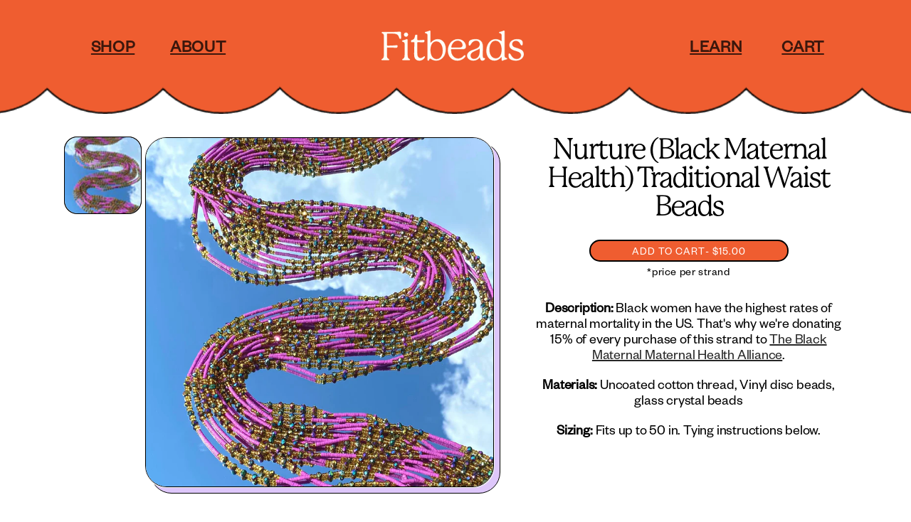

--- FILE ---
content_type: text/css
request_url: https://fitbeads.co/cdn/shop/t/24/assets/quickview.scss.css?v=95018192704681811041671061558
body_size: 489
content:
.quick-view-button{position:absolute;bottom:5%;left:50%;transform:translate(-50%)}a.quick-view{color:#fff}.qv-product-images img{width:100%}a.fancybox-item.fancybox-close{display:block}#quick-view{display:flex;height:100%;justify-content:space-between;flex-wrap:wrap;position:relative;-ms-overflow-style:-ms-autohiding-scrollbar}#quick-view .qv-product-images{width:49%;height:100%;display:inline-block}#quick-view .slick-list,#quick-view .slick-track{height:calc(100% + -0px)}#quick-view .slick-initialized .slick-slide{display:flex;flex-direction:column;justify-content:center}#quick-view .slick-slide{padding:0;height:100%;position:relative}#quick-view .slick-slide img{margin:0 auto;max-height:100%;position:absolute;top:50%;left:50%;width:100%;height:100%;-webkit-transform:translate(-50%,-50%);transform:translate(-50%,-50%);object-fit:cover}#quick-view .slick-dots{right:auto;left:50%;bottom:10px;-webkit-transform:translateX(-50%);transform:translate(-50%)}#quick-view .slick-dots li{margin:0 8px 0 0}#quick-view .slick-dots li button{background-color:#cacaca;width:12px;height:12px}#quick-view .slick-dots li.slick-active button{background-color:red}#quick-view .qv-content{width:49%;display:inline-flex;flex-direction:row;justify-content:center;height:calc(100% + -0px);flex-wrap:wrap;overflow:auto;box-sizing:border-box}#quick-view .qv-content>*{width:calc(100% + -0px);box-sizing:border-box}#quick-view .qv-product-title{padding-right:0;margin:0;color:#000;text-align:center}#quick-view .qv-product-type{color:#000;text-transform:lowercase;text-align:center}#quick-view .qv-product-price,#quick-view .qv-product-original-price{display:inline-block;color:#5a5a5a;margin-bottom:0}#quick-view .qv-product-original-price{margin-left:8px;text-decoration:line-through;color:#000}#quick-view .option-selection-title{display:none}#quick-view hr{border-top:1px solid #f5f5dc;margin:15px 0 20px}#quick-view .quantity{margin-bottom:25px;justify-content:center}#quick-view .quantity span{text-transform:lowercase;display:inline-block;min-width:100px}#quick-view .quantity input[type=number]{width:100%;text-align:center;padding:4px;border:1px solid #d3d3d3}#quick-view .quantity input[type=number]:focus{outline:none;border:1px solid #ff0000;display:inline-block}#quick-view .quantity input[type=number]::-webkit-inner-spin-button,#quick-view .quantity input[type=number]::-webkit-outer-spin-button{margin:0}#quick-view .qv-product-options>div{text-align:center;margin-bottom:25px}#quick-view .qv-product-options span{text-transform:lowercase;display:inline-block;min-width:100px;width:100%;text-align:center}#quick-view .qv-product-options select.option{width:35%;height:30px;text-align:center;margin:0 auto}#quick-view .qv-add-button{cursor:pointer;display:block;background-color:#ef5d30;text-transform:uppercase;letter-spacing:.1em;text-align:center;padding:10px 20px;border:1px solid #000;width:70%;margin:0 auto;color:#fff;border-radius:30px}#quick-view .qv-product-price,#quick-view .qv-product-original-price{width:100%;text-align:center}#quick-view .qv-add-to-cart-response{margin-top:20px;display:none}#quick-view .qv-add-to-cart-response.success,#quick-view .qv-add-to-cart-response.error{display:block;padding:8px;border:1px solid}#quick-view .qv-add-to-cart-response.success{border-color:green;color:green}#quick-view .qv-add-to-cart-response.success a{color:#000;text-decoration:underline}#quick-view .qv-add-to-cart-response.error{border-color:red;color:red}#quick-view .qv-product-description{padding:20px 0 30px;text-align:center}#quick-view .view-product{display:inline-block;text-transform:uppercase;letter-spacing:.05em;text-decoration:none;text-align:center}#quick-view .view-product span{color:#5a5a5a;border-bottom:2px solid #5a5a5a}#quick-view .view-product:hover span{color:red;border-bottom:2px solid #ff0000}@media (max-width: 1200px){#quick-view .qv-product-images,#quick-view .qv-content{width:49%}#quick-view .qv-content{padding-left:60px}#quick-view .slick-slide{padding:0}}@media (max-width: 900px){#quick-view{display:block;height:calc(100% - 40px);-webkit-transform:translateY(20px);transform:translateY(20px)}#quick-view .qv-product-images{top:0;left:0;height:50%;max-height:350px;position:relative;width:100%}#quick-view .slick-slide{position:relative}#quick-view .slick-slide img{max-height:300px;margin:0 auto;position:relative;top:auto;left:auto;-webkit-transform:none;transform:none;height:100%;width:auto}#quick-view .slick-dots{bottom:0}#quick-view .qv-content{width:100%;height:auto;padding:0 10px 10px;overflow:auto;-webkit-transform:none;transform:none}#quick-view .slick-initialized .slick-slide{display:block;text-align:center}#quick-view .slick-slide img{width:auto;display:inline-block;max-width:300px}}.btn-shake:hover{animation:shake .82s cubic-bezier(.36,.07,.19,.97) both;transform:translateZ(0);backface-visibility:hidden;perspective:1000px}@keyframes shake{10%,90%{transform:translate3d(-1px,0,0)}20%,80%{transform:translate3d(2px,0,0)}30%,50%,70%{transform:translate3d(-4px,0,0)}40%,60%{transform:translate3d(4px,0,0)}}.qv-product-images .slick-prev{left:20px;z-index:1}.qv-product-images .slick-next{right:20px;z-index:1}
/*# sourceMappingURL=/cdn/shop/t/24/assets/quickview.scss.css.map?v=95018192704681811041671061558 */


--- FILE ---
content_type: text/css
request_url: https://fitbeads.co/cdn/shop/t/24/assets/shopify3647.css?v=49044193030815536261675369240
body_size: -246
content:
.sticky_checkout_bar{position:fixed;bottom:0;width:100%;padding:2rem 0 0;z-index:99;background:#fff;border-top:solid 1px #000}.sticky_checkout_bar .inner_checkout_wrapper{display:flex;justify-content:center;flex-direction:row;align-items:center;column-gap:2rem}@media screen and (max-width: 600px){.sticky_checkout_bar{padding:1rem 0}.sticky_checkout_bar .inner_checkout_wrapper{flex-direction:column;align-items:center;row-gap:1rem}.sticky_checkout_bar small.tax-note.caption-large.rte{margin:auto}}.show_div{display:block}.hide_div{display:none}@media screen and (min-width: 990px){.header{padding-top:4rem}.bg_img img{height:120px}.header{padding-top:3.5rem}}@media screen and (min-width: 1100px){.bg_img img{height:160px}}@media screen and (min-width: 1300px){.bg_img img{height:200px}}@media screen and (max-width: 700px){.header{padding-top:.5rem}.tamplate_index .header{padding-top:3.5rem}}.shopify-section-header-sticky sticky-header.header-wrapper{margin-top:26px}#shopify-section-announcement-bar{position:sticky;top:0}.tamplate_index .shopify-section-header-sticky sticky-header.header-wrapper{margin-top:0}
/*# sourceMappingURL=/cdn/shop/t/24/assets/shopify3647.css.map?v=49044193030815536261675369240 */


--- FILE ---
content_type: text/css
request_url: https://fitbeads.co/cdn/shop/t/24/assets/component-accordion.css?v=174967065820473134051671061558
body_size: -284
content:
.accordion summary{display:flex;position:relative;line-height:1;padding:1.7rem 0;justify-content:center}.accordion .summary__title{display:flex;flex:1}.accordion .summary__title+.icon-caret{height:calc(var(--font-heading-scale) * .6rem)}.accordion+.accordion{margin-top:0;border-top:none}.accordion{border:1.5px solid #000;border-radius:30px;background:#fcf;margin-bottom:15px}.accordion__title{display:inline-block;max-width:calc(100% - 6rem);min-height:1.6rem;margin:0;word-break:break-word}.accordion .icon-accordion{align-self:center;fill:rgb(var(--color-foreground));height:calc(var(--font-heading-scale) * 2rem);margin-right:calc(var(--font-heading-scale) * 1rem);width:calc(var(--font-heading-scale) * 2rem)}.accordion details[open]>summary .icon-caret{transform:rotate(180deg)}.accordion__content{margin-bottom:1.5rem;word-break:break-word;overflow-x:auto;padding:0 .6rem;text-align:center;padding-top:25px;max-width:726px;margin:0 auto;padding-bottom:49px}.accordion__content img{max-width:100%}.collapsible-content svg.icon{height:17px;width:17px;position:absolute;right:23px}.accordion details .icon-minus{display:none}.accordion details[open] .icon-plus{display:none}.accordion details[open] .icon-minus{display:block}.accordion__title{font-size:20px;line-height:22px;letter-spacing:-.2px}.accordion__content p{font-size:16px;line-height:18px;letter-spacing:-.16px}@media screen and (max-width: 749px){.accordion summary{padding:1.2rem 3rem}.accordion__content{padding-bottom:26px}.accordion__title{font-size:14px;line-height:15px;letter-spacing:-.14px;text-align:center}}
/*# sourceMappingURL=/cdn/shop/t/24/assets/component-accordion.css.map?v=174967065820473134051671061558 */


--- FILE ---
content_type: text/css
request_url: https://fitbeads.co/cdn/shop/t/24/assets/custom3647.css?v=97201841917232341311675368992
body_size: 214
content:
button.btn.cstm_btn{font-size:16px}.slick-dots{position:absolute;display:flex!important;justify-content:start!important;margin:0!important;padding:0!important;list-style-type:none!important;top:83%;transform:unset;left:6rem;bottom:0}.slick-dots li{margin:0 .25rem!important}.slick-dots button{display:block!important;width:1rem!important;height:1rem!important;padding:0!important;border:none!important;border-radius:100%!important;background-color:#ddd!important;text-indent:-9999px!important}.slick-dots li.slick-active button{background-color:#ef5d31!important}a.back_to_collection{display:none}.product-form__submit{width:80%}@media screen and (max-width: 600px){.product_gallery .slider.slider--mobile{margin-bottom:0}h1.h2_large.product__title{margin:auto;font-size:21px;text-align:left;letter-spacing:1px}a.back_to_collection{display:flex;text-transform:uppercase}}h2.section_title2,h2.section_title3{margin:0}.section_text_list{list-style:none}ul.section_text_list li{position:relative;line-height:1.2;margin-top:20px}ul.section_text_list{list-style-image:url(/cdn/shop/files/Path_220.png?v=1656242848)}.pink_bg_section{background:#ffd0bb;padding:0;border-bottom:solid 1px darkslategrey;border-top:solid 1px darkslategrey}.second_heading{display:flex;flex-wrap:wrap}.pink_bg_section h2.text-center.title{z-index:1;line-height:33px}.h_text{font-family:inherit!important}p.title_below_image{display:flex;width:40%;margin:-63px 0 30px auto;text-align:center}.pink_bg_section .bg_back.bg_absolute{width:90%;left:15px;height:16px!important;bottom:-7%}.video_text_container h2.section_title1{display:inline-block;margin:auto!important;margin-right:0;margin-left:0;display:flex;width:fit-content}.video_text_container{padding:1.2rem}.video_text_container video#video{border-radius:38px}.icons_container .custom_icon{width:20%;height:7rem;display:flex;background:#ffd0bb;padding:10px;border-radius:50%;justify-content:center;margin:auto}.icons_container{display:flex;justify-content:center}.icons_container p{width:20%;text-align:center;margin:auto}.section_image{display:flex;width:100%;height:auto}.video_text_container .bg_back.bg_absolute{height:20px}.icons_with_text_cont{margin-top:20px}.removePage_padding{padding-top:5px}.video_text_container .bg_back.bg_absolute{background:#fecdff}.product-form__buttons{flex-direction:column}@media screen and (min-width: 600px){.show-for-mobile-only{display:none}}.tamplate_product main#MainContent{margin-top:5%}.sticky_product_bar.main_Container{position:fixed;width:100%;max-width:100%;bottom:0;padding:2em 0;z-index:99;background:#fff;border-top:solid 1px #000}.sticky_product_bar_inner_outer{display:flex;width:100%;max-width:100%;justify-content:space-around;align-items:baseline}.sticky_product_bar_inner_outer .product-form__submit{background:#4747ea;width:fit-content}.sticky_product_bar_inner_outer .product-form__buttons{flex-direction:row;column-gap:1rem}.tamplate_product footer{padding-bottom:10rem!important}@media screen and (max-width: 600px){.sticky_product_bar_inner_outer .left{display:none}}
/*# sourceMappingURL=/cdn/shop/t/24/assets/custom3647.css.map?v=97201841917232341311675368992 */


--- FILE ---
content_type: text/css
request_url: https://fitbeads.co/cdn/shop/t/24/assets/component-list-social.css?v=101349659030589690831671061558
body_size: -588
content:
.list-social {
  display: flex;
  flex-wrap: wrap;
  justify-content: flex-end;
}



.list-social__item .icon {
  height: 40px;
  width: 40px;
}

.list-social__link {
  align-items: center;
  display: flex;
  padding: 1.3rem;
  color: rgb(var(--color-foreground));
  padding-left: 0;
}

.list-social__link:hover .icon {
  transform: scale(1.07);
}
@media only screen and (max-width: 749px) {
  .list-social {
    justify-content: center;
  }
   .list-social__item .icon {
    height: 25px;
    width: 25px;
}
}

--- FILE ---
content_type: text/javascript; charset=utf-8
request_url: https://fitbeads.co/products/nurture-traditional-waist-beads.js
body_size: 542
content:
{"id":7810298773732,"title":"Nurture (Black Maternal Health) Traditional Waist Beads","handle":"nurture-traditional-waist-beads","description":"\u003cp\u003e\u003cstrong\u003eDescription:\u003c\/strong\u003e \u003cspan data-mce-fragment=\"1\"\u003eBlack women have the highest rates of maternal mortality in the US. That's why we're\u003c\/span\u003e\u003cspan data-mce-fragment=\"1\"\u003e donating 15% of every purchase of this strand to \u003ca href=\"https:\/\/www.blackmaternalhealthalliance.com\" title=\"Black Maternal Health Alliance\"\u003eThe Black Maternal Maternal Health Alliance\u003c\/a\u003e.\u003c\/span\u003e\u003c\/p\u003e\n\u003cp\u003e\u003cspan class=\"s1\"\u003e\u003c\/span\u003e\u003cspan class=\"s1\"\u003e\u003cstrong\u003eMaterials:\u003c\/strong\u003e Uncoated cotton thread, Vinyl disc beads, glass crystal beads\u003c\/span\u003e\u003c\/p\u003e\n\u003cp class=\"p4\"\u003e\u003cstrong\u003eSizing: \u003c\/strong\u003e﻿Fits up to 50 in. Tying instructions below.\u003c\/p\u003e","published_at":"2022-09-26T15:38:10-05:00","created_at":"2022-09-26T15:38:10-05:00","vendor":"9Twenty5","type":"waist beads","tags":["blue","causes","tie","waist beads"],"price":1500,"price_min":1500,"price_max":1500,"available":true,"price_varies":false,"compare_at_price":null,"compare_at_price_min":0,"compare_at_price_max":0,"compare_at_price_varies":false,"variants":[{"id":43442992447716,"title":"Tie (fits up to 50 inches)","option1":"Tie (fits up to 50 inches)","option2":null,"option3":null,"sku":"","requires_shipping":true,"taxable":true,"featured_image":null,"available":true,"name":"Nurture (Black Maternal Health) Traditional Waist Beads - Tie (fits up to 50 inches)","public_title":"Tie (fits up to 50 inches)","options":["Tie (fits up to 50 inches)"],"price":1500,"weight":28,"compare_at_price":null,"inventory_management":"shopify","barcode":null,"requires_selling_plan":false,"selling_plan_allocations":[{"price_adjustments":[],"price":1500,"compare_at_price":null,"per_delivery_price":1500,"selling_plan_id":5179146468,"selling_plan_group_id":"6c17fabdef8f8d1808aafff6115bf384c07f7045"}]}],"images":["\/\/cdn.shopify.com\/s\/files\/1\/1838\/0381\/products\/2_98e63d00-325c-4e30-a1f5-5b3452bcc6ec.png?v=1664224815"],"featured_image":"\/\/cdn.shopify.com\/s\/files\/1\/1838\/0381\/products\/2_98e63d00-325c-4e30-a1f5-5b3452bcc6ec.png?v=1664224815","options":[{"name":"Size (inches)","position":1,"values":["Tie (fits up to 50 inches)"]}],"url":"\/products\/nurture-traditional-waist-beads","media":[{"alt":null,"id":32189530341604,"position":1,"preview_image":{"aspect_ratio":1.0,"height":2048,"width":2048,"src":"https:\/\/cdn.shopify.com\/s\/files\/1\/1838\/0381\/products\/2_98e63d00-325c-4e30-a1f5-5b3452bcc6ec.png?v=1664224815"},"aspect_ratio":1.0,"height":2048,"media_type":"image","src":"https:\/\/cdn.shopify.com\/s\/files\/1\/1838\/0381\/products\/2_98e63d00-325c-4e30-a1f5-5b3452bcc6ec.png?v=1664224815","width":2048}],"requires_selling_plan":false,"selling_plan_groups":[{"id":"6c17fabdef8f8d1808aafff6115bf384c07f7045","name":"Preorder","options":[{"name":"Preorder","position":1,"values":["Partial payment"]}],"selling_plans":[{"id":5179146468,"name":"Preorder","description":null,"options":[{"name":"Preorder","position":1,"value":"Partial payment"}],"recurring_deliveries":false,"price_adjustments":[]}],"app_id":null}]}